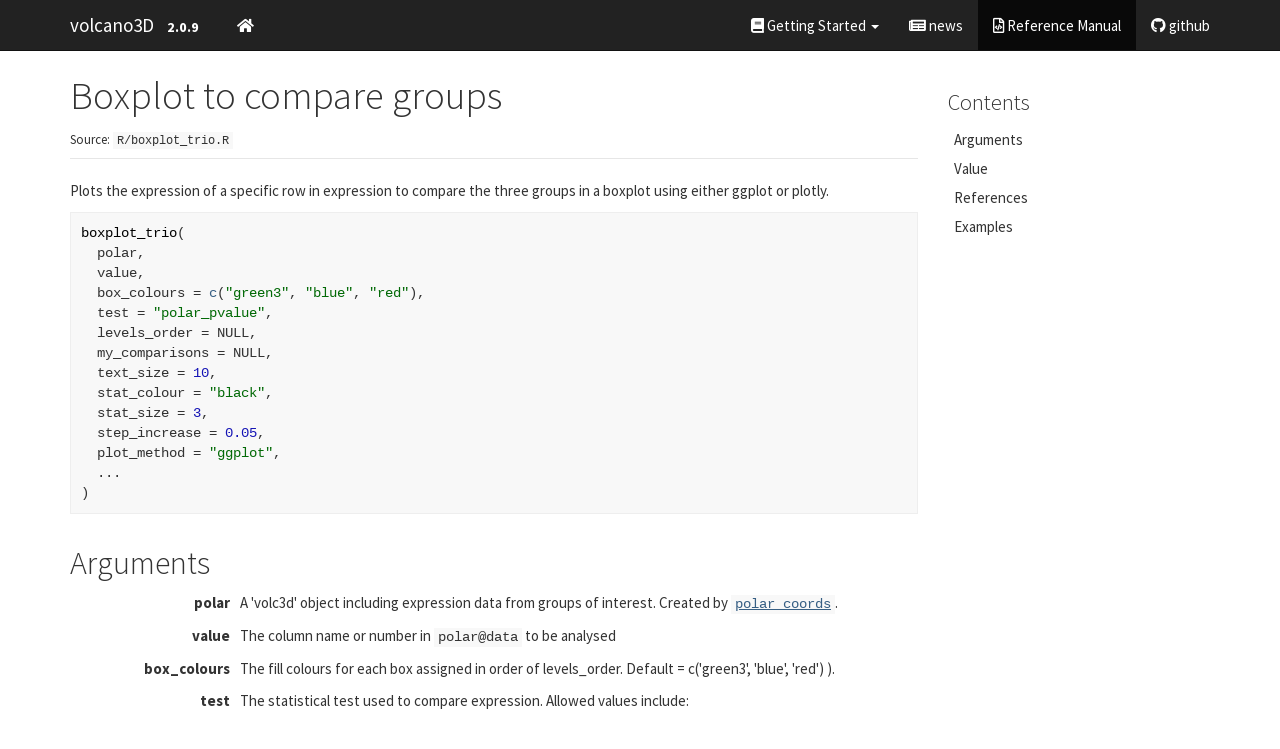

--- FILE ---
content_type: text/html; charset=utf-8
request_url: https://katrionagoldmann.github.io/volcano3D/reference/boxplot_trio.html
body_size: 4345
content:
<!-- Generated by pkgdown: do not edit by hand -->
<!DOCTYPE html>
<html lang="en">
  <head>
  <meta charset="utf-8">
<meta http-equiv="X-UA-Compatible" content="IE=edge">
<meta name="viewport" content="width=device-width, initial-scale=1.0">

<title>Boxplot to compare groups — boxplot_trio • volcano3D</title>

<!-- favicons -->
<link rel="icon" type="image/png" sizes="16x16" href="../favicon-16x16.png">
<link rel="icon" type="image/png" sizes="32x32" href="../favicon-32x32.png">
<link rel="apple-touch-icon" type="image/png" sizes="180x180" href="../apple-touch-icon.png" />
<link rel="apple-touch-icon" type="image/png" sizes="120x120" href="../apple-touch-icon-120x120.png" />
<link rel="apple-touch-icon" type="image/png" sizes="76x76" href="../apple-touch-icon-76x76.png" />
<link rel="apple-touch-icon" type="image/png" sizes="60x60" href="../apple-touch-icon-60x60.png" />

<!-- jquery -->
<script src="https://cdnjs.cloudflare.com/ajax/libs/jquery/3.4.1/jquery.min.js" integrity="sha256-CSXorXvZcTkaix6Yvo6HppcZGetbYMGWSFlBw8HfCJo=" crossorigin="anonymous"></script>
<!-- Bootstrap -->
<link href="https://cdnjs.cloudflare.com/ajax/libs/bootswatch/3.4.0/cosmo/bootstrap.min.css" rel="stylesheet" crossorigin="anonymous" />


<script src="https://cdnjs.cloudflare.com/ajax/libs/twitter-bootstrap/3.4.1/js/bootstrap.min.js" integrity="sha256-nuL8/2cJ5NDSSwnKD8VqreErSWHtnEP9E7AySL+1ev4=" crossorigin="anonymous"></script>

<!-- bootstrap-toc -->
<link rel="stylesheet" href="../bootstrap-toc.css">
<script src="../bootstrap-toc.js"></script>

<!-- Font Awesome icons -->
<link rel="stylesheet" href="https://cdnjs.cloudflare.com/ajax/libs/font-awesome/5.12.1/css/all.min.css" integrity="sha256-mmgLkCYLUQbXn0B1SRqzHar6dCnv9oZFPEC1g1cwlkk=" crossorigin="anonymous" />
<link rel="stylesheet" href="https://cdnjs.cloudflare.com/ajax/libs/font-awesome/5.12.1/css/v4-shims.min.css" integrity="sha256-wZjR52fzng1pJHwx4aV2AO3yyTOXrcDW7jBpJtTwVxw=" crossorigin="anonymous" />

<!-- clipboard.js -->
<script src="https://cdnjs.cloudflare.com/ajax/libs/clipboard.js/2.0.6/clipboard.min.js" integrity="sha256-inc5kl9MA1hkeYUt+EC3BhlIgyp/2jDIyBLS6k3UxPI=" crossorigin="anonymous"></script>

<!-- headroom.js -->
<script src="https://cdnjs.cloudflare.com/ajax/libs/headroom/0.11.0/headroom.min.js" integrity="sha256-AsUX4SJE1+yuDu5+mAVzJbuYNPHj/WroHuZ8Ir/CkE0=" crossorigin="anonymous"></script>
<script src="https://cdnjs.cloudflare.com/ajax/libs/headroom/0.11.0/jQuery.headroom.min.js" integrity="sha256-ZX/yNShbjqsohH1k95liqY9Gd8uOiE1S4vZc+9KQ1K4=" crossorigin="anonymous"></script>

<!-- pkgdown -->
<link href="../pkgdown.css" rel="stylesheet">
<script src="../pkgdown.js"></script>




<meta property="og:title" content="Boxplot to compare groups — boxplot_trio" />
<meta property="og:description" content="Plots the expression of a specific row in expression to compare the three
groups in a boxplot using either ggplot or plotly." />
<meta property="og:image" content="/logo.png" />




<!-- mathjax -->
<script src="https://cdnjs.cloudflare.com/ajax/libs/mathjax/2.7.5/MathJax.js" integrity="sha256-nvJJv9wWKEm88qvoQl9ekL2J+k/RWIsaSScxxlsrv8k=" crossorigin="anonymous"></script>
<script src="https://cdnjs.cloudflare.com/ajax/libs/mathjax/2.7.5/config/TeX-AMS-MML_HTMLorMML.js" integrity="sha256-84DKXVJXs0/F8OTMzX4UR909+jtl4G7SPypPavF+GfA=" crossorigin="anonymous"></script>

<!--[if lt IE 9]>
<script src="https://oss.maxcdn.com/html5shiv/3.7.3/html5shiv.min.js"></script>
<script src="https://oss.maxcdn.com/respond/1.4.2/respond.min.js"></script>
<![endif]-->


<!-- Global site tag (gtag.js) - Google Analytics -->
<script async src="https://www.googletagmanager.com/gtag/js?id=UA-158679490-1"></script>
<script>
  window.dataLayer = window.dataLayer || [];
  function gtag(){dataLayer.push(arguments);}
  gtag('js', new Date());

  gtag('config', 'UA-158679490-1');
</script>


  </head>

  <body data-spy="scroll" data-target="#toc">
    <div class="container template-reference-topic">
      <header>
      <div class="navbar navbar-default navbar-fixed-top" role="navigation">
  <div class="container">
    <div class="navbar-header">
      <button type="button" class="navbar-toggle collapsed" data-toggle="collapse" data-target="#navbar" aria-expanded="false">
        <span class="sr-only">Toggle navigation</span>
        <span class="icon-bar"></span>
        <span class="icon-bar"></span>
        <span class="icon-bar"></span>
      </button>
      <span class="navbar-brand">
        <a class="navbar-link" href="../index.html">volcano3D</a>
        <span class="version label label-default" data-toggle="tooltip" data-placement="bottom" title="Released version">2.0.9</span>
      </span>
    </div>

    <div id="navbar" class="navbar-collapse collapse">
      <ul class="nav navbar-nav">
        <li>
  <a href="../index.html">
    <span class="fa fa-home"></span>
     
  </a>
</li>
      </ul>
      <ul class="nav navbar-nav navbar-right">
        <li class="dropdown">
  <a href="#" class="dropdown-toggle" data-toggle="dropdown" role="button" data-bs-toggle="dropdown" aria-expanded="false">
    <span class="fas fa-book"></span>
     
    Getting Started
     
    <span class="caret"></span>
  </a>
  <ul class="dropdown-menu" role="menu">
    <li>
      <a href="../articles/Extended_Vignette.html">Volcano3D Vignette</a>
    </li>
    <li class="divider"></li>
    <li class="dropdown-header">Additional Tutorials</li>
    <li>
      <a href="../articles/Vignette_2x3.html">volcano3D: 2x3-way analysis</a>
    </li>
    <li>
      <a href="../articles/shiny_builder.html">Using Volcano3D to create Shiny Apps</a>
    </li>
  </ul>
</li>
<li>
  <a href="../news/index.html">
    <span class="fas fa-newspaper"></span>
     
    news
  </a>
</li>
<li>
  <a href="../reference/index.html">
    <span class="far fa-file-code"></span>
     
    Reference Manual
  </a>
</li>
<li>
  <a href="https://github.com/KatrionaGoldmann/volcano3D">
    <span class="fab fa-github"></span>
     
    github
  </a>
</li>
      </ul>
      
    </div><!--/.nav-collapse -->
  </div><!--/.container -->
</div><!--/.navbar -->

      

      </header>

<div class="row">
  <div class="col-md-9 contents">
    <div class="page-header">
    <h1>Boxplot to compare groups</h1>
    <small class="dont-index">Source: <a href='https://github.com/KatrionaGoldmann/volcano3D/blob/master/R/boxplot_trio.R'><code>R/boxplot_trio.R</code></a></small>
    <div class="hidden name"><code>boxplot_trio.Rd</code></div>
    </div>

    <div class="ref-description">
    <p>Plots the expression of a specific row in expression to compare the three
groups in a boxplot using either ggplot or plotly.</p>
    </div>

    <pre class="usage"><span><span class='fu'>boxplot_trio</span><span class='op'>(</span></span>
<span>  <span class='va'>polar</span>,</span>
<span>  <span class='va'>value</span>,</span>
<span>  box_colours <span class='op'>=</span> <span class='fu'><a href='https://rdrr.io/r/base/c.html'>c</a></span><span class='op'>(</span><span class='st'>"green3"</span>, <span class='st'>"blue"</span>, <span class='st'>"red"</span><span class='op'>)</span>,</span>
<span>  test <span class='op'>=</span> <span class='st'>"polar_pvalue"</span>,</span>
<span>  levels_order <span class='op'>=</span> <span class='cn'>NULL</span>,</span>
<span>  my_comparisons <span class='op'>=</span> <span class='cn'>NULL</span>,</span>
<span>  text_size <span class='op'>=</span> <span class='fl'>10</span>,</span>
<span>  stat_colour <span class='op'>=</span> <span class='st'>"black"</span>,</span>
<span>  stat_size <span class='op'>=</span> <span class='fl'>3</span>,</span>
<span>  step_increase <span class='op'>=</span> <span class='fl'>0.05</span>,</span>
<span>  plot_method <span class='op'>=</span> <span class='st'>"ggplot"</span>,</span>
<span>  <span class='va'>...</span></span>
<span><span class='op'>)</span></span></pre>

    <h2 class="hasAnchor" id="arguments"><a class="anchor" href="#arguments"></a>Arguments</h2>
    <table class="ref-arguments">
    <colgroup><col class="name" /><col class="desc" /></colgroup>
    <tr>
      <th>polar</th>
      <td><p>A 'volc3d' object including expression data from groups of
interest. Created by <code><a href='polar_coords.html'>polar_coords</a></code>.</p></td>
    </tr>
    <tr>
      <th>value</th>
      <td><p>The column name or number in <code>polar@data</code> to be
analysed</p></td>
    </tr>
    <tr>
      <th>box_colours</th>
      <td><p>The fill colours for each box assigned in order of
levels_order. Default = c('green3', 'blue', 'red') ).</p></td>
    </tr>
    <tr>
      <th>test</th>
      <td><p>The statistical test used to compare expression.
Allowed values include:</p><ul>
<li><p><code>polar_pvalue</code> (default) and 'polar_padj' for the pvalues
and adjusted pvalues in the polar object.</p></li>
<li><p><code>polar_multi_pvalue</code> and <code>polar_multi_padj</code> for the pvalues
and adjusted pvalues across all groups using the
<code>polar@multi_group_test </code> columns.</p></li>
<li><p><code><a href='https://rdrr.io/r/stats/t.test.html'>t.test</a></code> (parametric) and
<code><a href='https://rdrr.io/r/stats/wilcox.test.html'>wilcox.test</a></code> (non-parametric). Perform comparison
between groups of samples.</p></li>
<li><p><code><a href='https://rdrr.io/r/stats/anova.html'>anova</a></code> (parametric) and
<code><a href='https://rdrr.io/r/stats/kruskal.test.html'>kruskal.test</a></code> (non-parametric). Perform one-way ANOVA
test comparing multiple groups.</p></li>
</ul></td>
    </tr>
    <tr>
      <th>levels_order</th>
      <td><p>A character vector stating the contrast groups to be
plotted, in order. If <code>NULL</code> this defaults to the levels in
<code>polar@outcome</code>.</p></td>
    </tr>
    <tr>
      <th>my_comparisons</th>
      <td><p>A list of contrasts to pass to
<code><a href='https://rpkgs.datanovia.com/ggpubr/reference/stat_compare_means.html'>stat_compare_means</a></code>. If <code>NULL</code> (default) all contrast
pvalues are calculated and plotted.</p></td>
    </tr>
    <tr>
      <th>text_size</th>
      <td><p>The font size of text (default = 10)</p></td>
    </tr>
    <tr>
      <th>stat_colour</th>
      <td><p>Colour to print statistics (default="black").</p></td>
    </tr>
    <tr>
      <th>stat_size</th>
      <td><p>The font size of statistical parameter (default = 3).</p></td>
    </tr>
    <tr>
      <th>step_increase</th>
      <td><p>The distance between statistics on the y-axis
(default = 0.05).</p></td>
    </tr>
    <tr>
      <th>plot_method</th>
      <td><p>Whether to use 'plotly' or 'ggplot'. Default is 'ggplot'</p></td>
    </tr>
    <tr>
      <th>...</th>
      <td><p>Other parameters for <code><a href='https://rpkgs.datanovia.com/ggpubr/reference/stat_compare_means.html'>stat_compare_means</a></code></p></td>
    </tr>
    </table>

    <h2 class="hasAnchor" id="value"><a class="anchor" href="#value"></a>Value</h2>

    <p>Returns a boxplot featuring the differential expression
between groups in comparison with annotated pvalues.</p>
    <h2 class="hasAnchor" id="references"><a class="anchor" href="#references"></a>References</h2>

    <p>Lewis, Myles J., et al. (2019).
<a href='https://pubmed.ncbi.nlm.nih.gov/31461658/'>
Molecular portraits of early rheumatoid arthritis identify clinical and
treatment response phenotypes.</a>
<em>Cell reports</em>, <strong>28</strong>:9</p>

    <h2 class="hasAnchor" id="examples"><a class="anchor" href="#examples"></a>Examples</h2>
    <pre class="examples"><span class='r-in'><span><span class='fu'><a href='https://rdrr.io/r/utils/data.html'>data</a></span><span class='op'>(</span><span class='va'>example_data</span><span class='op'>)</span></span></span>
<span class='r-in'><span><span class='va'>syn_polar</span> <span class='op'>&lt;-</span> <span class='fu'><a href='polar_coords.html'>polar_coords</a></span><span class='op'>(</span>outcome <span class='op'>=</span> <span class='va'>syn_example_meta</span><span class='op'>$</span><span class='va'>Pathotype</span>,</span></span>
<span class='r-in'><span>                          data <span class='op'>=</span> <span class='fu'><a href='https://rdrr.io/r/base/t.html'>t</a></span><span class='op'>(</span><span class='va'>syn_example_rld</span><span class='op'>)</span><span class='op'>)</span></span></span>
<span class='r-in'><span></span></span>
<span class='r-in'><span><span class='fu'>boxplot_trio</span><span class='op'>(</span><span class='va'>syn_polar</span>, value <span class='op'>=</span> <span class='st'>"COBL"</span>, plot_method<span class='op'>=</span><span class='st'>"plotly"</span><span class='op'>)</span></span></span>
<span class='r-in'><span><span class='fu'>boxplot_trio</span><span class='op'>(</span><span class='va'>syn_polar</span>, value <span class='op'>=</span> <span class='st'>"COBL"</span><span class='op'>)</span></span></span>
<span class='r-plt img'><img src='boxplot_trio-1.png' alt='' width='700' height='433' /></span>
</pre>
  </div>
  <div class="col-md-3 hidden-xs hidden-sm" id="pkgdown-sidebar">
    <nav id="toc" data-toggle="toc" class="sticky-top">
      <h2 data-toc-skip>Contents</h2>
    </nav>
  </div>
</div>


      <footer>
      <link rel="stylesheet" href="https://use.fontawesome.com/releases/v5.7.2/css/all.css">

<style>
  #left {
    float:left;
  }
  #right {
    width:100%;
    position:relative;
    text-align:right;
    align:right;
    float:right;
  }
  *.icon-grey {color: lightgrey}
  j {
    text-align:center;
    vertical-align:middle;
    position: relative;
    padding-bottom: 12px;
  }
  .smadge:after{
    content:"EMR";
    position: absolute;
    background: lightgrey;
    height:1.2rem;
    top:1rem;
    right:-1rem;
    width:2.3rem;
    text-align: center;
    line-height: 1rem;;
    font-size: 1rem;
    color: #cc0099;
    border-radius: 10%;
  }
  .bladge:after{
    content:"C4TB";
    position: absolute;
    background: lightgrey;
    height:1.2rem;
    top:1rem;
    right:-1rem;
    width:2.7rem;
    text-align: center;
    line-height: 1rem;;
    font-size: 1rem;
    color: #cc0099;
    border-radius: 10%;
  }
</style>

<div id="left">
Developed by <a href="https://www.turing.ac.uk/people/enrichment-students/katriona-goldmann">Katriona Goldmann</a> and <a href="https://www.qmul.ac.uk/whri/people/academic-staff/items/lewismyles.html">Myles Lewis</a>
</div>

<div id="right">
<a href="https://www.qmul.ac.uk/whri/emr/"><j class="fa fa-university fa-2x  icon-grey smadge" aria-hidden="false" style="color:#cc0099"></j></a>
<span style="margin-left:1rem"></span>

<a href="https://www.qmul.ac.uk/c4tb/"><j class="fa fa-university fa-2x  icon-grey bladge" aria-hidden="false" style="color:#cc0099"></j></a>
<span style="margin-left:1rem"></span>

<a href="https://towardsdatascience.com/interactive-differential-expression-analysis-with-volcano3d-cf6c37b5aa6a"><i class="fab fa-medium-m fa-2x" style="color:#cc0099"></i></a>
<span style="margin-left:1rem"></span>
<a href="mailto:k.goldmann@qmul.ac.uk" class="fas fa-envelope fa-2x" style="color:#cc0099">
</a><span style="margin-left:1rem"></span>

<a href="https://github.com/KatrionaGoldmann"><i class="fab fa-github fa-2x" style="color:#cc0099"></i></a>
<span style="margin-left:1rem"></span>

<a href="https://twitter.com/_katriona"><i class="fab fa-twitter fa-2x" style="color:#cc0099"></i></a>
</div>

      </footer>
   </div>

  


  </body>
</html>


